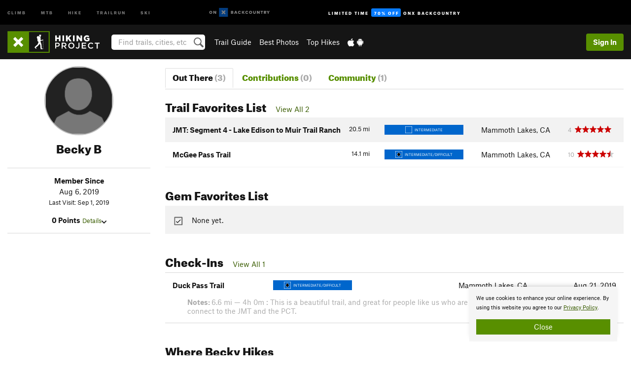

--- FILE ---
content_type: text/html; charset=utf-8
request_url: https://www.google.com/recaptcha/enterprise/anchor?ar=1&k=6LdFNV0jAAAAAJb9kqjVRGnzoAzDwSuJU1LLcyLn&co=aHR0cHM6Ly93d3cuaGlraW5ncHJvamVjdC5jb206NDQz&hl=en&v=PoyoqOPhxBO7pBk68S4YbpHZ&size=invisible&anchor-ms=20000&execute-ms=30000&cb=e1lleitp17pa
body_size: 48756
content:
<!DOCTYPE HTML><html dir="ltr" lang="en"><head><meta http-equiv="Content-Type" content="text/html; charset=UTF-8">
<meta http-equiv="X-UA-Compatible" content="IE=edge">
<title>reCAPTCHA</title>
<style type="text/css">
/* cyrillic-ext */
@font-face {
  font-family: 'Roboto';
  font-style: normal;
  font-weight: 400;
  font-stretch: 100%;
  src: url(//fonts.gstatic.com/s/roboto/v48/KFO7CnqEu92Fr1ME7kSn66aGLdTylUAMa3GUBHMdazTgWw.woff2) format('woff2');
  unicode-range: U+0460-052F, U+1C80-1C8A, U+20B4, U+2DE0-2DFF, U+A640-A69F, U+FE2E-FE2F;
}
/* cyrillic */
@font-face {
  font-family: 'Roboto';
  font-style: normal;
  font-weight: 400;
  font-stretch: 100%;
  src: url(//fonts.gstatic.com/s/roboto/v48/KFO7CnqEu92Fr1ME7kSn66aGLdTylUAMa3iUBHMdazTgWw.woff2) format('woff2');
  unicode-range: U+0301, U+0400-045F, U+0490-0491, U+04B0-04B1, U+2116;
}
/* greek-ext */
@font-face {
  font-family: 'Roboto';
  font-style: normal;
  font-weight: 400;
  font-stretch: 100%;
  src: url(//fonts.gstatic.com/s/roboto/v48/KFO7CnqEu92Fr1ME7kSn66aGLdTylUAMa3CUBHMdazTgWw.woff2) format('woff2');
  unicode-range: U+1F00-1FFF;
}
/* greek */
@font-face {
  font-family: 'Roboto';
  font-style: normal;
  font-weight: 400;
  font-stretch: 100%;
  src: url(//fonts.gstatic.com/s/roboto/v48/KFO7CnqEu92Fr1ME7kSn66aGLdTylUAMa3-UBHMdazTgWw.woff2) format('woff2');
  unicode-range: U+0370-0377, U+037A-037F, U+0384-038A, U+038C, U+038E-03A1, U+03A3-03FF;
}
/* math */
@font-face {
  font-family: 'Roboto';
  font-style: normal;
  font-weight: 400;
  font-stretch: 100%;
  src: url(//fonts.gstatic.com/s/roboto/v48/KFO7CnqEu92Fr1ME7kSn66aGLdTylUAMawCUBHMdazTgWw.woff2) format('woff2');
  unicode-range: U+0302-0303, U+0305, U+0307-0308, U+0310, U+0312, U+0315, U+031A, U+0326-0327, U+032C, U+032F-0330, U+0332-0333, U+0338, U+033A, U+0346, U+034D, U+0391-03A1, U+03A3-03A9, U+03B1-03C9, U+03D1, U+03D5-03D6, U+03F0-03F1, U+03F4-03F5, U+2016-2017, U+2034-2038, U+203C, U+2040, U+2043, U+2047, U+2050, U+2057, U+205F, U+2070-2071, U+2074-208E, U+2090-209C, U+20D0-20DC, U+20E1, U+20E5-20EF, U+2100-2112, U+2114-2115, U+2117-2121, U+2123-214F, U+2190, U+2192, U+2194-21AE, U+21B0-21E5, U+21F1-21F2, U+21F4-2211, U+2213-2214, U+2216-22FF, U+2308-230B, U+2310, U+2319, U+231C-2321, U+2336-237A, U+237C, U+2395, U+239B-23B7, U+23D0, U+23DC-23E1, U+2474-2475, U+25AF, U+25B3, U+25B7, U+25BD, U+25C1, U+25CA, U+25CC, U+25FB, U+266D-266F, U+27C0-27FF, U+2900-2AFF, U+2B0E-2B11, U+2B30-2B4C, U+2BFE, U+3030, U+FF5B, U+FF5D, U+1D400-1D7FF, U+1EE00-1EEFF;
}
/* symbols */
@font-face {
  font-family: 'Roboto';
  font-style: normal;
  font-weight: 400;
  font-stretch: 100%;
  src: url(//fonts.gstatic.com/s/roboto/v48/KFO7CnqEu92Fr1ME7kSn66aGLdTylUAMaxKUBHMdazTgWw.woff2) format('woff2');
  unicode-range: U+0001-000C, U+000E-001F, U+007F-009F, U+20DD-20E0, U+20E2-20E4, U+2150-218F, U+2190, U+2192, U+2194-2199, U+21AF, U+21E6-21F0, U+21F3, U+2218-2219, U+2299, U+22C4-22C6, U+2300-243F, U+2440-244A, U+2460-24FF, U+25A0-27BF, U+2800-28FF, U+2921-2922, U+2981, U+29BF, U+29EB, U+2B00-2BFF, U+4DC0-4DFF, U+FFF9-FFFB, U+10140-1018E, U+10190-1019C, U+101A0, U+101D0-101FD, U+102E0-102FB, U+10E60-10E7E, U+1D2C0-1D2D3, U+1D2E0-1D37F, U+1F000-1F0FF, U+1F100-1F1AD, U+1F1E6-1F1FF, U+1F30D-1F30F, U+1F315, U+1F31C, U+1F31E, U+1F320-1F32C, U+1F336, U+1F378, U+1F37D, U+1F382, U+1F393-1F39F, U+1F3A7-1F3A8, U+1F3AC-1F3AF, U+1F3C2, U+1F3C4-1F3C6, U+1F3CA-1F3CE, U+1F3D4-1F3E0, U+1F3ED, U+1F3F1-1F3F3, U+1F3F5-1F3F7, U+1F408, U+1F415, U+1F41F, U+1F426, U+1F43F, U+1F441-1F442, U+1F444, U+1F446-1F449, U+1F44C-1F44E, U+1F453, U+1F46A, U+1F47D, U+1F4A3, U+1F4B0, U+1F4B3, U+1F4B9, U+1F4BB, U+1F4BF, U+1F4C8-1F4CB, U+1F4D6, U+1F4DA, U+1F4DF, U+1F4E3-1F4E6, U+1F4EA-1F4ED, U+1F4F7, U+1F4F9-1F4FB, U+1F4FD-1F4FE, U+1F503, U+1F507-1F50B, U+1F50D, U+1F512-1F513, U+1F53E-1F54A, U+1F54F-1F5FA, U+1F610, U+1F650-1F67F, U+1F687, U+1F68D, U+1F691, U+1F694, U+1F698, U+1F6AD, U+1F6B2, U+1F6B9-1F6BA, U+1F6BC, U+1F6C6-1F6CF, U+1F6D3-1F6D7, U+1F6E0-1F6EA, U+1F6F0-1F6F3, U+1F6F7-1F6FC, U+1F700-1F7FF, U+1F800-1F80B, U+1F810-1F847, U+1F850-1F859, U+1F860-1F887, U+1F890-1F8AD, U+1F8B0-1F8BB, U+1F8C0-1F8C1, U+1F900-1F90B, U+1F93B, U+1F946, U+1F984, U+1F996, U+1F9E9, U+1FA00-1FA6F, U+1FA70-1FA7C, U+1FA80-1FA89, U+1FA8F-1FAC6, U+1FACE-1FADC, U+1FADF-1FAE9, U+1FAF0-1FAF8, U+1FB00-1FBFF;
}
/* vietnamese */
@font-face {
  font-family: 'Roboto';
  font-style: normal;
  font-weight: 400;
  font-stretch: 100%;
  src: url(//fonts.gstatic.com/s/roboto/v48/KFO7CnqEu92Fr1ME7kSn66aGLdTylUAMa3OUBHMdazTgWw.woff2) format('woff2');
  unicode-range: U+0102-0103, U+0110-0111, U+0128-0129, U+0168-0169, U+01A0-01A1, U+01AF-01B0, U+0300-0301, U+0303-0304, U+0308-0309, U+0323, U+0329, U+1EA0-1EF9, U+20AB;
}
/* latin-ext */
@font-face {
  font-family: 'Roboto';
  font-style: normal;
  font-weight: 400;
  font-stretch: 100%;
  src: url(//fonts.gstatic.com/s/roboto/v48/KFO7CnqEu92Fr1ME7kSn66aGLdTylUAMa3KUBHMdazTgWw.woff2) format('woff2');
  unicode-range: U+0100-02BA, U+02BD-02C5, U+02C7-02CC, U+02CE-02D7, U+02DD-02FF, U+0304, U+0308, U+0329, U+1D00-1DBF, U+1E00-1E9F, U+1EF2-1EFF, U+2020, U+20A0-20AB, U+20AD-20C0, U+2113, U+2C60-2C7F, U+A720-A7FF;
}
/* latin */
@font-face {
  font-family: 'Roboto';
  font-style: normal;
  font-weight: 400;
  font-stretch: 100%;
  src: url(//fonts.gstatic.com/s/roboto/v48/KFO7CnqEu92Fr1ME7kSn66aGLdTylUAMa3yUBHMdazQ.woff2) format('woff2');
  unicode-range: U+0000-00FF, U+0131, U+0152-0153, U+02BB-02BC, U+02C6, U+02DA, U+02DC, U+0304, U+0308, U+0329, U+2000-206F, U+20AC, U+2122, U+2191, U+2193, U+2212, U+2215, U+FEFF, U+FFFD;
}
/* cyrillic-ext */
@font-face {
  font-family: 'Roboto';
  font-style: normal;
  font-weight: 500;
  font-stretch: 100%;
  src: url(//fonts.gstatic.com/s/roboto/v48/KFO7CnqEu92Fr1ME7kSn66aGLdTylUAMa3GUBHMdazTgWw.woff2) format('woff2');
  unicode-range: U+0460-052F, U+1C80-1C8A, U+20B4, U+2DE0-2DFF, U+A640-A69F, U+FE2E-FE2F;
}
/* cyrillic */
@font-face {
  font-family: 'Roboto';
  font-style: normal;
  font-weight: 500;
  font-stretch: 100%;
  src: url(//fonts.gstatic.com/s/roboto/v48/KFO7CnqEu92Fr1ME7kSn66aGLdTylUAMa3iUBHMdazTgWw.woff2) format('woff2');
  unicode-range: U+0301, U+0400-045F, U+0490-0491, U+04B0-04B1, U+2116;
}
/* greek-ext */
@font-face {
  font-family: 'Roboto';
  font-style: normal;
  font-weight: 500;
  font-stretch: 100%;
  src: url(//fonts.gstatic.com/s/roboto/v48/KFO7CnqEu92Fr1ME7kSn66aGLdTylUAMa3CUBHMdazTgWw.woff2) format('woff2');
  unicode-range: U+1F00-1FFF;
}
/* greek */
@font-face {
  font-family: 'Roboto';
  font-style: normal;
  font-weight: 500;
  font-stretch: 100%;
  src: url(//fonts.gstatic.com/s/roboto/v48/KFO7CnqEu92Fr1ME7kSn66aGLdTylUAMa3-UBHMdazTgWw.woff2) format('woff2');
  unicode-range: U+0370-0377, U+037A-037F, U+0384-038A, U+038C, U+038E-03A1, U+03A3-03FF;
}
/* math */
@font-face {
  font-family: 'Roboto';
  font-style: normal;
  font-weight: 500;
  font-stretch: 100%;
  src: url(//fonts.gstatic.com/s/roboto/v48/KFO7CnqEu92Fr1ME7kSn66aGLdTylUAMawCUBHMdazTgWw.woff2) format('woff2');
  unicode-range: U+0302-0303, U+0305, U+0307-0308, U+0310, U+0312, U+0315, U+031A, U+0326-0327, U+032C, U+032F-0330, U+0332-0333, U+0338, U+033A, U+0346, U+034D, U+0391-03A1, U+03A3-03A9, U+03B1-03C9, U+03D1, U+03D5-03D6, U+03F0-03F1, U+03F4-03F5, U+2016-2017, U+2034-2038, U+203C, U+2040, U+2043, U+2047, U+2050, U+2057, U+205F, U+2070-2071, U+2074-208E, U+2090-209C, U+20D0-20DC, U+20E1, U+20E5-20EF, U+2100-2112, U+2114-2115, U+2117-2121, U+2123-214F, U+2190, U+2192, U+2194-21AE, U+21B0-21E5, U+21F1-21F2, U+21F4-2211, U+2213-2214, U+2216-22FF, U+2308-230B, U+2310, U+2319, U+231C-2321, U+2336-237A, U+237C, U+2395, U+239B-23B7, U+23D0, U+23DC-23E1, U+2474-2475, U+25AF, U+25B3, U+25B7, U+25BD, U+25C1, U+25CA, U+25CC, U+25FB, U+266D-266F, U+27C0-27FF, U+2900-2AFF, U+2B0E-2B11, U+2B30-2B4C, U+2BFE, U+3030, U+FF5B, U+FF5D, U+1D400-1D7FF, U+1EE00-1EEFF;
}
/* symbols */
@font-face {
  font-family: 'Roboto';
  font-style: normal;
  font-weight: 500;
  font-stretch: 100%;
  src: url(//fonts.gstatic.com/s/roboto/v48/KFO7CnqEu92Fr1ME7kSn66aGLdTylUAMaxKUBHMdazTgWw.woff2) format('woff2');
  unicode-range: U+0001-000C, U+000E-001F, U+007F-009F, U+20DD-20E0, U+20E2-20E4, U+2150-218F, U+2190, U+2192, U+2194-2199, U+21AF, U+21E6-21F0, U+21F3, U+2218-2219, U+2299, U+22C4-22C6, U+2300-243F, U+2440-244A, U+2460-24FF, U+25A0-27BF, U+2800-28FF, U+2921-2922, U+2981, U+29BF, U+29EB, U+2B00-2BFF, U+4DC0-4DFF, U+FFF9-FFFB, U+10140-1018E, U+10190-1019C, U+101A0, U+101D0-101FD, U+102E0-102FB, U+10E60-10E7E, U+1D2C0-1D2D3, U+1D2E0-1D37F, U+1F000-1F0FF, U+1F100-1F1AD, U+1F1E6-1F1FF, U+1F30D-1F30F, U+1F315, U+1F31C, U+1F31E, U+1F320-1F32C, U+1F336, U+1F378, U+1F37D, U+1F382, U+1F393-1F39F, U+1F3A7-1F3A8, U+1F3AC-1F3AF, U+1F3C2, U+1F3C4-1F3C6, U+1F3CA-1F3CE, U+1F3D4-1F3E0, U+1F3ED, U+1F3F1-1F3F3, U+1F3F5-1F3F7, U+1F408, U+1F415, U+1F41F, U+1F426, U+1F43F, U+1F441-1F442, U+1F444, U+1F446-1F449, U+1F44C-1F44E, U+1F453, U+1F46A, U+1F47D, U+1F4A3, U+1F4B0, U+1F4B3, U+1F4B9, U+1F4BB, U+1F4BF, U+1F4C8-1F4CB, U+1F4D6, U+1F4DA, U+1F4DF, U+1F4E3-1F4E6, U+1F4EA-1F4ED, U+1F4F7, U+1F4F9-1F4FB, U+1F4FD-1F4FE, U+1F503, U+1F507-1F50B, U+1F50D, U+1F512-1F513, U+1F53E-1F54A, U+1F54F-1F5FA, U+1F610, U+1F650-1F67F, U+1F687, U+1F68D, U+1F691, U+1F694, U+1F698, U+1F6AD, U+1F6B2, U+1F6B9-1F6BA, U+1F6BC, U+1F6C6-1F6CF, U+1F6D3-1F6D7, U+1F6E0-1F6EA, U+1F6F0-1F6F3, U+1F6F7-1F6FC, U+1F700-1F7FF, U+1F800-1F80B, U+1F810-1F847, U+1F850-1F859, U+1F860-1F887, U+1F890-1F8AD, U+1F8B0-1F8BB, U+1F8C0-1F8C1, U+1F900-1F90B, U+1F93B, U+1F946, U+1F984, U+1F996, U+1F9E9, U+1FA00-1FA6F, U+1FA70-1FA7C, U+1FA80-1FA89, U+1FA8F-1FAC6, U+1FACE-1FADC, U+1FADF-1FAE9, U+1FAF0-1FAF8, U+1FB00-1FBFF;
}
/* vietnamese */
@font-face {
  font-family: 'Roboto';
  font-style: normal;
  font-weight: 500;
  font-stretch: 100%;
  src: url(//fonts.gstatic.com/s/roboto/v48/KFO7CnqEu92Fr1ME7kSn66aGLdTylUAMa3OUBHMdazTgWw.woff2) format('woff2');
  unicode-range: U+0102-0103, U+0110-0111, U+0128-0129, U+0168-0169, U+01A0-01A1, U+01AF-01B0, U+0300-0301, U+0303-0304, U+0308-0309, U+0323, U+0329, U+1EA0-1EF9, U+20AB;
}
/* latin-ext */
@font-face {
  font-family: 'Roboto';
  font-style: normal;
  font-weight: 500;
  font-stretch: 100%;
  src: url(//fonts.gstatic.com/s/roboto/v48/KFO7CnqEu92Fr1ME7kSn66aGLdTylUAMa3KUBHMdazTgWw.woff2) format('woff2');
  unicode-range: U+0100-02BA, U+02BD-02C5, U+02C7-02CC, U+02CE-02D7, U+02DD-02FF, U+0304, U+0308, U+0329, U+1D00-1DBF, U+1E00-1E9F, U+1EF2-1EFF, U+2020, U+20A0-20AB, U+20AD-20C0, U+2113, U+2C60-2C7F, U+A720-A7FF;
}
/* latin */
@font-face {
  font-family: 'Roboto';
  font-style: normal;
  font-weight: 500;
  font-stretch: 100%;
  src: url(//fonts.gstatic.com/s/roboto/v48/KFO7CnqEu92Fr1ME7kSn66aGLdTylUAMa3yUBHMdazQ.woff2) format('woff2');
  unicode-range: U+0000-00FF, U+0131, U+0152-0153, U+02BB-02BC, U+02C6, U+02DA, U+02DC, U+0304, U+0308, U+0329, U+2000-206F, U+20AC, U+2122, U+2191, U+2193, U+2212, U+2215, U+FEFF, U+FFFD;
}
/* cyrillic-ext */
@font-face {
  font-family: 'Roboto';
  font-style: normal;
  font-weight: 900;
  font-stretch: 100%;
  src: url(//fonts.gstatic.com/s/roboto/v48/KFO7CnqEu92Fr1ME7kSn66aGLdTylUAMa3GUBHMdazTgWw.woff2) format('woff2');
  unicode-range: U+0460-052F, U+1C80-1C8A, U+20B4, U+2DE0-2DFF, U+A640-A69F, U+FE2E-FE2F;
}
/* cyrillic */
@font-face {
  font-family: 'Roboto';
  font-style: normal;
  font-weight: 900;
  font-stretch: 100%;
  src: url(//fonts.gstatic.com/s/roboto/v48/KFO7CnqEu92Fr1ME7kSn66aGLdTylUAMa3iUBHMdazTgWw.woff2) format('woff2');
  unicode-range: U+0301, U+0400-045F, U+0490-0491, U+04B0-04B1, U+2116;
}
/* greek-ext */
@font-face {
  font-family: 'Roboto';
  font-style: normal;
  font-weight: 900;
  font-stretch: 100%;
  src: url(//fonts.gstatic.com/s/roboto/v48/KFO7CnqEu92Fr1ME7kSn66aGLdTylUAMa3CUBHMdazTgWw.woff2) format('woff2');
  unicode-range: U+1F00-1FFF;
}
/* greek */
@font-face {
  font-family: 'Roboto';
  font-style: normal;
  font-weight: 900;
  font-stretch: 100%;
  src: url(//fonts.gstatic.com/s/roboto/v48/KFO7CnqEu92Fr1ME7kSn66aGLdTylUAMa3-UBHMdazTgWw.woff2) format('woff2');
  unicode-range: U+0370-0377, U+037A-037F, U+0384-038A, U+038C, U+038E-03A1, U+03A3-03FF;
}
/* math */
@font-face {
  font-family: 'Roboto';
  font-style: normal;
  font-weight: 900;
  font-stretch: 100%;
  src: url(//fonts.gstatic.com/s/roboto/v48/KFO7CnqEu92Fr1ME7kSn66aGLdTylUAMawCUBHMdazTgWw.woff2) format('woff2');
  unicode-range: U+0302-0303, U+0305, U+0307-0308, U+0310, U+0312, U+0315, U+031A, U+0326-0327, U+032C, U+032F-0330, U+0332-0333, U+0338, U+033A, U+0346, U+034D, U+0391-03A1, U+03A3-03A9, U+03B1-03C9, U+03D1, U+03D5-03D6, U+03F0-03F1, U+03F4-03F5, U+2016-2017, U+2034-2038, U+203C, U+2040, U+2043, U+2047, U+2050, U+2057, U+205F, U+2070-2071, U+2074-208E, U+2090-209C, U+20D0-20DC, U+20E1, U+20E5-20EF, U+2100-2112, U+2114-2115, U+2117-2121, U+2123-214F, U+2190, U+2192, U+2194-21AE, U+21B0-21E5, U+21F1-21F2, U+21F4-2211, U+2213-2214, U+2216-22FF, U+2308-230B, U+2310, U+2319, U+231C-2321, U+2336-237A, U+237C, U+2395, U+239B-23B7, U+23D0, U+23DC-23E1, U+2474-2475, U+25AF, U+25B3, U+25B7, U+25BD, U+25C1, U+25CA, U+25CC, U+25FB, U+266D-266F, U+27C0-27FF, U+2900-2AFF, U+2B0E-2B11, U+2B30-2B4C, U+2BFE, U+3030, U+FF5B, U+FF5D, U+1D400-1D7FF, U+1EE00-1EEFF;
}
/* symbols */
@font-face {
  font-family: 'Roboto';
  font-style: normal;
  font-weight: 900;
  font-stretch: 100%;
  src: url(//fonts.gstatic.com/s/roboto/v48/KFO7CnqEu92Fr1ME7kSn66aGLdTylUAMaxKUBHMdazTgWw.woff2) format('woff2');
  unicode-range: U+0001-000C, U+000E-001F, U+007F-009F, U+20DD-20E0, U+20E2-20E4, U+2150-218F, U+2190, U+2192, U+2194-2199, U+21AF, U+21E6-21F0, U+21F3, U+2218-2219, U+2299, U+22C4-22C6, U+2300-243F, U+2440-244A, U+2460-24FF, U+25A0-27BF, U+2800-28FF, U+2921-2922, U+2981, U+29BF, U+29EB, U+2B00-2BFF, U+4DC0-4DFF, U+FFF9-FFFB, U+10140-1018E, U+10190-1019C, U+101A0, U+101D0-101FD, U+102E0-102FB, U+10E60-10E7E, U+1D2C0-1D2D3, U+1D2E0-1D37F, U+1F000-1F0FF, U+1F100-1F1AD, U+1F1E6-1F1FF, U+1F30D-1F30F, U+1F315, U+1F31C, U+1F31E, U+1F320-1F32C, U+1F336, U+1F378, U+1F37D, U+1F382, U+1F393-1F39F, U+1F3A7-1F3A8, U+1F3AC-1F3AF, U+1F3C2, U+1F3C4-1F3C6, U+1F3CA-1F3CE, U+1F3D4-1F3E0, U+1F3ED, U+1F3F1-1F3F3, U+1F3F5-1F3F7, U+1F408, U+1F415, U+1F41F, U+1F426, U+1F43F, U+1F441-1F442, U+1F444, U+1F446-1F449, U+1F44C-1F44E, U+1F453, U+1F46A, U+1F47D, U+1F4A3, U+1F4B0, U+1F4B3, U+1F4B9, U+1F4BB, U+1F4BF, U+1F4C8-1F4CB, U+1F4D6, U+1F4DA, U+1F4DF, U+1F4E3-1F4E6, U+1F4EA-1F4ED, U+1F4F7, U+1F4F9-1F4FB, U+1F4FD-1F4FE, U+1F503, U+1F507-1F50B, U+1F50D, U+1F512-1F513, U+1F53E-1F54A, U+1F54F-1F5FA, U+1F610, U+1F650-1F67F, U+1F687, U+1F68D, U+1F691, U+1F694, U+1F698, U+1F6AD, U+1F6B2, U+1F6B9-1F6BA, U+1F6BC, U+1F6C6-1F6CF, U+1F6D3-1F6D7, U+1F6E0-1F6EA, U+1F6F0-1F6F3, U+1F6F7-1F6FC, U+1F700-1F7FF, U+1F800-1F80B, U+1F810-1F847, U+1F850-1F859, U+1F860-1F887, U+1F890-1F8AD, U+1F8B0-1F8BB, U+1F8C0-1F8C1, U+1F900-1F90B, U+1F93B, U+1F946, U+1F984, U+1F996, U+1F9E9, U+1FA00-1FA6F, U+1FA70-1FA7C, U+1FA80-1FA89, U+1FA8F-1FAC6, U+1FACE-1FADC, U+1FADF-1FAE9, U+1FAF0-1FAF8, U+1FB00-1FBFF;
}
/* vietnamese */
@font-face {
  font-family: 'Roboto';
  font-style: normal;
  font-weight: 900;
  font-stretch: 100%;
  src: url(//fonts.gstatic.com/s/roboto/v48/KFO7CnqEu92Fr1ME7kSn66aGLdTylUAMa3OUBHMdazTgWw.woff2) format('woff2');
  unicode-range: U+0102-0103, U+0110-0111, U+0128-0129, U+0168-0169, U+01A0-01A1, U+01AF-01B0, U+0300-0301, U+0303-0304, U+0308-0309, U+0323, U+0329, U+1EA0-1EF9, U+20AB;
}
/* latin-ext */
@font-face {
  font-family: 'Roboto';
  font-style: normal;
  font-weight: 900;
  font-stretch: 100%;
  src: url(//fonts.gstatic.com/s/roboto/v48/KFO7CnqEu92Fr1ME7kSn66aGLdTylUAMa3KUBHMdazTgWw.woff2) format('woff2');
  unicode-range: U+0100-02BA, U+02BD-02C5, U+02C7-02CC, U+02CE-02D7, U+02DD-02FF, U+0304, U+0308, U+0329, U+1D00-1DBF, U+1E00-1E9F, U+1EF2-1EFF, U+2020, U+20A0-20AB, U+20AD-20C0, U+2113, U+2C60-2C7F, U+A720-A7FF;
}
/* latin */
@font-face {
  font-family: 'Roboto';
  font-style: normal;
  font-weight: 900;
  font-stretch: 100%;
  src: url(//fonts.gstatic.com/s/roboto/v48/KFO7CnqEu92Fr1ME7kSn66aGLdTylUAMa3yUBHMdazQ.woff2) format('woff2');
  unicode-range: U+0000-00FF, U+0131, U+0152-0153, U+02BB-02BC, U+02C6, U+02DA, U+02DC, U+0304, U+0308, U+0329, U+2000-206F, U+20AC, U+2122, U+2191, U+2193, U+2212, U+2215, U+FEFF, U+FFFD;
}

</style>
<link rel="stylesheet" type="text/css" href="https://www.gstatic.com/recaptcha/releases/PoyoqOPhxBO7pBk68S4YbpHZ/styles__ltr.css">
<script nonce="VZ5VXyB0yQ6turw6e1CJyA" type="text/javascript">window['__recaptcha_api'] = 'https://www.google.com/recaptcha/enterprise/';</script>
<script type="text/javascript" src="https://www.gstatic.com/recaptcha/releases/PoyoqOPhxBO7pBk68S4YbpHZ/recaptcha__en.js" nonce="VZ5VXyB0yQ6turw6e1CJyA">
      
    </script></head>
<body><div id="rc-anchor-alert" class="rc-anchor-alert"></div>
<input type="hidden" id="recaptcha-token" value="[base64]">
<script type="text/javascript" nonce="VZ5VXyB0yQ6turw6e1CJyA">
      recaptcha.anchor.Main.init("[\x22ainput\x22,[\x22bgdata\x22,\x22\x22,\[base64]/[base64]/[base64]/[base64]/cjw8ejpyPj4+eil9Y2F0Y2gobCl7dGhyb3cgbDt9fSxIPWZ1bmN0aW9uKHcsdCx6KXtpZih3PT0xOTR8fHc9PTIwOCl0LnZbd10/dC52W3ddLmNvbmNhdCh6KTp0LnZbd109b2Yoeix0KTtlbHNle2lmKHQuYkImJnchPTMxNylyZXR1cm47dz09NjZ8fHc9PTEyMnx8dz09NDcwfHx3PT00NHx8dz09NDE2fHx3PT0zOTd8fHc9PTQyMXx8dz09Njh8fHc9PTcwfHx3PT0xODQ/[base64]/[base64]/[base64]/bmV3IGRbVl0oSlswXSk6cD09Mj9uZXcgZFtWXShKWzBdLEpbMV0pOnA9PTM/bmV3IGRbVl0oSlswXSxKWzFdLEpbMl0pOnA9PTQ/[base64]/[base64]/[base64]/[base64]\x22,\[base64]\x22,\x22InzCgGE3wqbDtGPDnMKNw5jCpVcDw7DCqgsFwp3Cr8OdwqjDtsKmFFHCgMKmDQYbwokawq9ZwqrDsVLCrC/DuVVUV8KVw6wTfcKAwrgwXWnDhsOSPDlSNMKIw6nDpB3CuiY7FH9/w6DCqMOYWMOQw5xmwqhYwoYLw5xYbsKsw47DpcOpIirDhsO/wonCo8O3LFPCuMKbwr/CtH7DnHvDrcOCbQQrdcKXw5VIw6TDrEPDkcONDcKyXxHDuG7DjsKNPcOcJHIfw7gTV8Oxwo4PMcO7GDIpwq/[base64]/Dp8OpDsKgwqZFwp3Ci8Odw5LDvAwaBV3DrWc/wqPCqsKuUcKTwpTDoyfCu8KewrrDgMKnOUrCqcOiPEkaw70pCFjCvcOXw63DocOVKVNPw6I7w5nDp19Ow40TTlrChQZ3w5/DlGvDjAHDu8KPUCHDvcOSwrbDjsKRw6coXyA4w78bGcOLfcOECXnCusKjwqfCisOeIMOEwoEdHcOKwqXCtcKqw7pUIcKUUcKjaQXCq8OEwoU+wodWwoXDn1HCssO4w7PCryrDhcKzwo/DscKfIsOxfFRSw7/Cizo4fsKzwqvDl8KJw5DChsKZWcKew6XDhsKyBMOPwqjDocKFwq3Ds34mP1clw6DCrAPCnF8Uw7YLDjZHwqc4aMODwrwMwo/DlsKSHMK2BXZKX2PCq8OfFR9VWcKQwrg+KcO6w53DmVM7bcKqCMO5w6bDmDzDiMO1w5ptB8Obw5DDsjZtwoLCisOowqc6Iw9IesOtSRDCnHcbwqYow43CsDDCig/DosK4w4U/wonDpmTCu8KTw4HClgLDv8KLY8OPw6UVUUHCv8K1QwQ4wqNpw7fCgsK0w6/DhcOcd8Kywr9PfjLDjsOuScKqa8O0aMO7wqvCiTXChMKRw5PCvVlEDFMKw41eVwfCssKrEXlQMWFIw6Bjw67Cn8ObBi3CkcOHKHrDqsO7w43Cm1XClsKcdMKLe8KcwrdBwrsrw4/Dui7CrGvCpcKrw7l7UGNnI8KFwqXDnkLDncKTKC3DsXMKwobCsMOPwogAwrXCjcONwr/DgyHDrGo0blvCkRUYNcKXXMOkw70IXcKxWMOzE001w63CoMO1Sg/CgcKxwq4/X33DqcOww45bwqEzIcOzA8KMHjXCo01sC8K7w7XDhC1sTsOlIsOuw7A7ZsO9wqAGPWARwrsWHnjCucO6w7BfawTDmG9AAC7DuT45HMOCwoPCgxwlw4vDv8KPw4QAA8K0w7zDo8OTL8Osw7fDvSvDjx4GX8OLwp4Jw71wC8KHwpAXT8K6w5/Cqlx8IBrDkjsbbX9ew7XColHCr8Kbw6zDvVh3O8KtTQ7CvmbCjBTCkRrDui/DrcKJw57DpSZlwqYEJsOtwpnCmTDCocOGWMKbw4nDkR8XM2HDjMOdwprDs2gzGkzDqcK/UsKWw4hew5TDjsKWW3jCp0bCphjCjcKKwpDDg1lBCcOCGMO/AsKCwrgQwrrCpCbDrMOTw6MSM8O+SMKrVcK/ZMKmw4xWw6lfwoR1ecO7wpPDisOew79owobDg8Kmw7lPwps3wrwnw4TDs1YTw7E0w7rDgsK6wrfCgxTCimvCrxTDrUHDgcO8wqfDh8Kywpd2FRgMNWRWYF/CqSPDpcOSw4PDu8K0ccK+w5F0NWHCnmsHYR7Drk1mRsOEA8O+ATHCj1zDnSbCsljDoT3Cg8O/B2JBw6PDncOhZXjCtMKWXcOlwqVJwozDvcO0wr/CgMO8w6fDqcOTOMKaZkvCrcKSTXQJw5/[base64]/CuQDCq8OLw5JJZcKUwrDCrsK0YyIzwqLDslzCtMKOwohLwrJdGcKnKMK+LsO2ZwM9wqhmTsK2woPCgWLCviNowqXCgsKOG8OUw4kAa8K/XDwgwoRfwrUQWcKrHsKab8OAdE5ywrvCr8OFBGIqZGtsFkhMS0PDrkUuJ8OxcMOZwoXDncKURh5FYcOPMgobWMK5w4/DgyFnwq9ZVgXClHFcTmbDvcOsw4/DisK1IyHCpkxwFjTCokjDrcKoMnTChWEGwo/CqMKSw7fDiCDDmUcKw4XCgMOEwo0Qw5fCu8OQXcOpH8KHw6nCscOJOyMZNm7CucOQO8OfwoIlMcKODWnDgMOTLcKOBQzDgn/[base64]/DtcOlwqBvw6fDsMOmL8O6wqtGw4dKYWhJw5VzEEHDvgbChi7ClVfDugLCgFJ4w4XDuxrDrsOZwo/CjwzCtcOoM1xzwr9pw6oXwo/DiMOXRC93wrAcwq54KcK+dcO5YcOpdypJUMKtLRnDvsO7fcO3VjFfwrHDgsORw6PDk8K/H2kswoEKOjXDlFvDkcO3JsK6wojDtTXDmcOFw4F5w7lGwqJ2w6dDw5TDlVckw5sXNA5UwpfCtMK4w6XDpMKJwqbDscK8w7IIQWoCTsKYw5YLcmswBzZ9BEHDisKCwpIfFsKXw5IyTcOBdBfCoxrDhMO2w6fDuQJawr3CmwkBKsKpwonDoWcPI8OEUn3DvMK/w5nDicKfaMKIUcOew4TCpxLDhXhHHBDCs8KnP8KtwrXChWzDosKRw41sw5TCmGfCpBLCmsOyesObw4otS8OMw4jCkMOQw49fwpvDpGvCtBgxSyZuGngFRsOydn3CrwXDpsORwoPDoMOsw7krwrDCuhMuwoJPwrnDpsKkYUgbGsKjJ8OFfMO/w6LDn8OMw4fDik3DhDwmKcKpM8Old8K0CsKpwp/DmVg6wo3CpV5Jwo5rw60lw7nDucKYwr/DjX/Dt1PDhMOvazHDhgPCnMOLCWJ5wrA5w7HDncKLw51hEj/Dt8OwG04lIkAhJMKgwp5+wp9KJB5UwrhcwqzCpMKQw6HClcKAwpN5NsKcw5ZFw7/[base64]/Dn8KGSWwFw73DkxDDh8KZNMO3GMOEw47DgcKJM8K2w5nChsO9Q8Oiw4vCksONwqrCk8O3bSxlw7LDrl3DuMKmw6RybcOow6tWZsOWI8OfGAjCisK8Q8OrfMONw40JB8KRw4TDhGJVw49LNjRiEsKrASjCuVoLHcKdTcOuw7TDrwfCg1jDo0E/w5vDsEUQwrvClg5bORXDmMOAw6Y4w69HOCXCpXdaw4TCtFtiD37Dr8Kbw7fDvj0SbMOfwp8xw6fCt8KjwojDpMOqN8KRwoI4esKpDsKWQcKeGDAWw7LDh8KdI8KuWSBkCsO8PDrDjcO8w6kpBTHCiU/DjAXCmsKwworDlSXCvnHDscO2wpx+w7lDwp5iwqvCmMO/w7TCszh5wq1tWkvCmsKYwrp3BmZcKjg6WmLCp8OWbXRDDQR9OsOUHMO5JcKOXRHCh8OIMwPDqMKOOsKcw4bCphN5Ex8Xwqg+ZcOEwrLCiCg+AsK/UxfDg8OXw7xEw7Mkd8KDDw7DmwvCiD1ww6UOw7zDnsK4w4nCsFcZI3pwf8OMHsOpJsOqw6TChgZOwqDDm8OQdDJgYMO+RcO2wrnDv8O5KSjDq8Kdw5wfw5A1XjnDpMKRUwLCoG9uw4/Ch8KrLMKHwrvCtXo2w5nDocKYWcOHCcOgwrgNK2vCuzIzOEJlwo7DrSEeJcOCw5/ChTvCksKDwqItNCLCtnzCnsOiwpxrFAB3wogbTGfCp0zCj8K7Dj0Sw5XCvQ0/cgIja0NhYE3DjBdbw7MJw5ZoKcKjw7Z4RMOLRMKTwpVlw5QKZgt/[base64]/w6rCj8OudnLCsj3Cu8OCw6cvwrfDjcK1AyfCk0ZKRcO/K8OrBhXDlnk1EMOTcTbCmWzCpA9Ywpw5Z2jDhAVew5oPXh/DqGLDhsKQbDDCo0vDtFDCmsKcHVBTIzUGw7dTwrQ+wplFRzV5w7bCqsK1w53DmBsVwqJiwpTDkMOow6I5w5PDj8OxSXsFwoENajJHwrbCinRUfcO/[base64]/DksOUworClWFfwpbDhD3Cml/CiB4sC11HwofCsGnCosKFYMOmwpJcK8KfK8OPwrPCtUV/ZnopCMKTwqIYwrVBwppOw47DsEPCuMOiw4IHw7zCsUAawoYEXMOIaG/Cg8Kzw4fCmgLDmMKhwqDCmA9gwot4wpELwphDw68CHcO7AULDpUnCpcOTf3zCtsKwwpTCu8O2DVJdw7vDmz19Ri3Dp2rDrUk+wrFowpLCiMOJBigewo0FfcKoRBvDsCkfdsKgwpzDgijCqsKawq4LQA/CkVxsRVTCsl9iw7bCmHVWwo7CisKqY0nCm8Ozw6PDqAVmBUE4w4cHD2rDgmZwwrXCisOgwpTDrk/CssOIbGzCt2HCqFVhOjk9w74qEcO4IMK2w5DDnSnDsWPDnXlSS31cwpkuHMO4wr9uwqoUR0xTPcOTe13CtsO2U0AlwoTDnn/CjnvDgjHCqF96RUciw7pNw5fDnX3CpyLDs8OlwqYIwq7CiUUyIA5TwrLCqHwSLydrHT/CjcOGw4kJwrk1w5gLBMKEOsK3w6YLwpNzYVHDqcONw7NGw7jCggoywp06ccK2w5nCgcKub8KicnnDg8KHw5zDlwBgX0YFwpc/NcK4AMK8dQLClsKJw4/Dr8O6QsOXKkcqOUVGwqnCkw0bw43DgXPCmHURwrzCicOuw5PDsC3Dg8K9XFZMN8K0w7zDjn1IwqDCqsOew5HCr8OFGBPDkX56cXhnXhHCnXLCm3bCjkNhwoA5w53Dj8Ora2whw7XDpcOUw5w7WHTDjMK6UcO3FcOzGcK/[base64]/wrc9asK5XcOXeXPDr8OrwpBvwoHCnTnCoF/[base64]/CicKpZcOawq8GwoRJBsOMFsKmOcOxw6R1IcOoKx3CtlE5Tn8jw5fDhWUcwqTDp8K1QMKIdMO7wp3DvcO/FU7Dm8O+XnI2w5/CksOvM8KcfXbDjsKJVCrCoMKHw55sw41pwqPDi8KmdkJcccOIe0HCuk9jKcKbFgzCg8KMwqFEQz3CmUnCklTCvjLDnik0wpR0w6bCtmbCgRJYdMO4Xjovw43ClsK+FnzChTfDsMOaw41ewoBOw5NZWgjDi2fCq8KTw6ojwqo8QSwDw6MdIsK+TsO5e8OYwpdtw5/[base64]/w7tRTsOHAiHCgMKJwqjDq8OQw6cibV4kFhYFwrHDo346wqsyZXzDjz7Dh8KIbcOZw5fDtlpKbF7Ci3bDi0LDisKTFcKzwqfDrT/CsjTDiMOZcwAHasObP8KPan8ZKh5Kw7TCnWhAw5LClMK4wpstw5LCjsKjw48RMHUSNsOLw6nDtDJIHcOzYxo/[base64]/DisK5ccKkw6DDu8OQTcK6TjnDlUXCqA84wrLCksO/aXTCgcO0ZMOBw5wWwrTCqXwGwqpFdFoLwrnDl2XCtMOATsO9w4/Dh8OvwrjCpADDt8KBWMOvw6RpwqXDk8ORw7vCm8KqTcKPXHtqQMK0LwvCthbDvsKGMMORwrzCicOpOAczwobDlcORwokfw7jCvEfDrMO1w4/DksOzw5rCrMO7w7k3Gz5IMhjDqnQpw6cNwrFaC2xZPlbCgcOQw57Col3Co8O4LijCuhvCo8KNLsKIE2nCjMOGFsOcwoNaLn8sMcKXwohYw4rCggBwwoTCjsKxPMKXwq8kw4gQIsOsVC/CvcKBC8KbExVpwo3Cj8OzNsK7w7w/[base64]/CshvDuMKXB8KKT0kbO3oMw4FTBC7DiFtow5DDgWzDgAh8EHfDigXDhcOaw58Ow5XDt8KjccOIRCplY8Otw6oEBl7Dm8KfEsKgwq3CpihlMMOMw7Idb8KTwr8YaA8twrRXw5rDnU9jfMOcw6PDlsOVEsKvw7lCwqhswr1Qw7pmNw8jwqXCiMO/cgfCnhwudsOuLMObbcO5w5YXVxrDpcOAwp/Cq8Kow4vDpiDCkCbCml3CoT/DvR7Cn8O+w5bDtyDClTxrZ8KRwrnDoELCo1vDi0E/w60mwobDpsKNw7zDrjY1CcOdw77DgsK/YsObwp/Cv8Kzw4rCmwdiw6lNwrZLw7pbwovChihvw55fVFvDl8OUN27Dnn7CocKILMKXw4MAw7EQacO5wofCgMOIC33Chzo2QX/DjR5aw6Q/w4LDuUkOGGLCqRk+DMKNdXpzw7tfDSxewozDicKmFEM/wrpcwoIRw4YoHsK0U8Ojw5jDn8KiwrzDtsKgwqNVwpnDvSYKwpTCrX/CqcKTeA7ChmDCr8OSc8OCeCQ3w7JXw7prHzDChkBJw5sKw4VSWSgiIcK7CMOpS8KBIcOEw6N0wovCpcOdCXDCqxxfw4whJMKkw5LDvGFhc0nDvAPDimxLw7rChzQncsOmITbCnl/CrTtJQjDDp8OJwpJgf8KvL8K3wo17wp8Kwoo9VD9zwqHDlcKawqnCiXMfwp/DsWoDOQB6NsOWwozCjXrCkS4+wprDrBgFbUUlIcOBFHbCoMK/wp7Dh8KdRl/Dux40GMKRwokcV2vCrsKdwoBSPnkwfcOtwpzDnjPDjsOvwrkXfSLCmEYOw4BVwrofWsOpLSHDi1/DsMK7wq04w45RFhzDqMKoPW7Du8K6w4PCk8KlfCxjD8KWwrHDiW4IeUs+wq1OD3XDgGLCgyJtbsOqw6cIw6LCp3PDskXCuj/[base64]/CvXTClsOuwr3DpcK0w6l6bTjClsKEAsO+dmTCjcK/wrXCsCsUwrXDgX0jwqDCkV8Swq/CsMO2w7B+w5JGw7PDlcKjWsO5wpLDtChsw6c6wq4gw7TDtMKmw6Avw4dFM8OKKwnDhVnDssOGw7plw6gEw5A3w5QRUyNbEsOqJcK9wpohEmvDrQvCncO4EGQfLsOpO0t4w4Vxw7TDmcO7w63CkMKqDMK8RMO/eUvDrcK4AsKVw7TCu8O8C8KrwpfCg37Dm0vDvwzDgAIzKcKUGsO4dRvDtcKGLnAuw67CngLCu0kGw5jDosK/w64CwoDCtsO0PcK3OMKQDsO6wqY3GSLCo0lrVyzCm8O2UzEZOcKdwqlVwqsGQcOgw7RCw7JOwppcVcOaGcK9w6JACjdzw5tbwp7CrcOpScOWQybCnsKXw7JGw7nDkMKhWcO2w4zDv8Oowrsjw7bDtsOGG1TDsVUewq7DlMKYcTFlb8KYWFbCtcKsw7tnw6/DqsKAwpsewrfCp2pKw5wzwrEVwo8FM2fCvE/CikrDlnnCosOeUGzCt2JPf8KcCD3Cn8KGw5U0AhJLICp8Y8OtwqPDr8O0bl7DkRIpC0tFdlzCmQNZARtkYVYRf8KJbVvDicK4c8O6wo/DtcO/TD45FhrCqMOrJsKsw4/Djx7CoXnDncKMw5bCnXsLG8KVwoXCpB3CtlHCu8KtwrTDjMOpb2lRY1XDkAdIa2RKcMOuwprDrStTcW9VcQ3Cm8KMZsOrasO3IMKGHsKwwrwbPFbCl8OgCQfCo8KNw5hRF8OBw5ErwoHDlzQZwqrDsn0HOcOMf8O7RMOmfEfCrVPDsQlPwo/DnADCs3osHAfDncKoOcOaATHDoH9fN8KCwpkyIhjCtXV+w7x3w43CoMOfwqh/ZULClQzCrT5Uw7bDjz0VwqDDhE40wpzCkltvw6TCqQ0+woEsw7E/wr41w7N1w6c+MsOmwq3DokzCpsOLPMKVPcKLwqzCiR9CVClyRsKdw5fCi8O7A8KOwqFxwp8adDREwpjCvlEdw7rDjAFCw7vCgnxWw55rw43DgxI/wrU9w6zCocKtaWrDjB5hOsOiScKQw57Ck8OQR1heLsOhwr3Chg3DjcOJw5/DvsKhJMOvSglHXwQuwp3DuU98w6nDpcKkwr53wq8/wq7CgyPCocOzBcKzwo9ZKCdZN8KvwqtNw4fDssO1wrVqD8OqIsO+X2TDjcKIw7PDhRfClsK7RcOYRcO0NEFNWhwwwpFUw6xTw6rDvxbCjgkyOsOLajTCsHowQsO8w4nChF1wwofCoh1/b1bCnxHDugJMw6E8HsOWSg9zw4hYERRowrjDpznDs8O5w7FrBsOgBMOiMsK+w4Y9AcKkw6PDpcOjecK5w67CmcO6T3rDn8KKw5pkBX7CkgjDpx8vOsOQe18Uw7XCuEbCkcOdGUXCoURlw61Nwq7CnsKlwprCp8O9Wy/ConfCg8Klw7bCkMOVbcOCw6o4worCp8OlDlY5UR41B8KvwoXChHPDjHzCpycKwq8JwoTCr8OgIMK7CFLDsngzS8O0wo/Ct2gvQ1ENwrvCkFJXw6ZKUU/DlTDCpCYqDcKEw43DgcKUwrQvGQHDpcO+woDClMOnKcOcd8O4R8K/w5bDhQDDoT/DpMOwGMKYAhDCsSk2IcOXwqwmQMO/wqUSQ8Kbw5IUwrhqE8OswozDtcKacRcGw6PDsMKNKhvDvgbCjcOgDBvDhBZuASh9w4HCuUHDhxzDnSwLf3/DlzfChmgTY3YLw6nDrcO8QkvDiQR1OhZKX8O5wqzDoXpqw5oPw5cBw5wpwprCi8KMEg/DrsKRw5EawpnDsFEkw6ZJXnQpUEbCiEHCkH1rw44HWcOdAiY2w4fCtMOQwoHDgDoECMO3w6JLHXd1w7vCo8KowpTDrMO4w6rCs8Kiw5HDh8KTf1dPworDjBVKIQvDgMO/[base64]/CkMORwofDlwHCkcK1w43CvMK+TljDq20ZV8KQwozDisKKw4NFDSpkAxDCrno8wq/CkmoZw7/CjMK/w7LCkMOOwo7Di2nDtcKlwqHDhl/DqG3CksK0UwQTwpI4VFvCrcO7wozCnnHDmVfDnMOEIxJhwp4Yw4AdUSNJU0g5bxFgDMKJM8KmCcKHwqjCpy7CgcO6w5RyVRdYC1zCr3MOw7/[base64]/w40heV45XT9Yw4o4XSjDk3Aew6vDvsKRdTwhcMKWBMKgERBjwqrCvnF8Sg9PGMKKwq/DuhMrwqokw6llHlHDlVzDqMOFHcKgwoHDlsOgwpnDmsOeMR/Cr8KufDrCmcKxw7RpwqLDq8KQw5hVd8OrwoluwrYxwo3DjyB5w6xpYsOSwoYNHsOew7DCtsO6w6UIwqHDisOrecKBw5l0wprCtWkteMOcw4IQw5PCsnXCoUzDhw5PwpJ/[base64]/BSY9w73Dk8OPw4PDqH8JHFZGw6nDr8OsG1nDrHfDk8Oca1vDvsOGRMK4wrTDicOCw4LCnMKOw5lfw4s9woV1w67DmGPCuUDDrUTDs8K4w7nDiSAmwptfZMOgeMKSQcKpwq7CgcKNKsK2wq9qaGslD8OgKsOIw7ctwoBtRcK6wrADegpcw7B/BcKzwpUBwobDsH9NPz/Do8K2w7LCu8OGJiHCnMOvwpYwwrd/[base64]/CpMOew7A4d8OAw70ES8OgFsO2dsOkfiNiw5JGwoRAw6jClDjCrBbDocOxw5HCosKXDMKlw5fCvQnCisOOWcOxdk8yLRsZOMKEwrrCggIew7TChlbCtgbCoQV9wpPDmcKYw6VALHM/w6jCl1jDtMKjHER0w4VbZcKTw5dnwqxzw7rDrkzDgm5Hw4Ixwpcew5DDjcOqwqTDlMKMw4wtL8OIw4zCnj3CgMOpcF3CnVDCm8O/[base64]/V8O/MMKZRMOCN8OLBRrCp8K6w6MZXxzChB3Dm8OJw6/CnjgXwpBKwofDn0fDm3hBwpnDkMKQw7HCgFB7w7ceF8KCNcKJwroCVsK0EFwbw7LCgVjCicK0wpURcMKVPxxhwoMFwrsXIDfDvzE9w68yw4huwozCiy7CvnlWwo/DuVklDynCsEVNw67CqBjDu3fDmsOzG3BYwprCnRvDoRDDusO2w4HCjcKDwqt2wphSAzfDrXlTw5XCrMKxEsKzwpXCgcKtwqVRXMOkPMKmw7Fdw7MlVkUmQhXCjMOrw5bDp1vCtmrDr0LDn20+AGY+cCXCjcKBNlsMw7rDvcKWwppaeMOZwqBmFRrCun1xw5/CpMOEwqfCvVQBZCLCgXN5wrwKNsOHwrzCoCjDk8Ohw44Ewrwaw4Rqw5YiwrLDvcO4w6LDusOCNcKrw6RPw5XCmH4qcsOhLsKcw77CrsKJwpzDncKGQMK2wqvCqgRMwrhSwqRQeQnDhVzDmgJpeSoRw6ReJMOcDsKtw7RAPcKEKMOJQgkLw7rCt8KGw4rDhXvDoR/Dn3tew7Zywq5IwrzCvxN7woXCuxYyCcK5woRpwpXDtsKew4wqwpcfGcKrGmjDgXVLFcOaNHkCwqXCvMO9ScOWLWANw7pcN8KOcsOFw6xvw5vDssOAYiUGwrYBwqfCui7CksO0acK7EDjDrcOewpdTw6tAw5nDmHnCnWd1w5Y8GS3DiSUsBcOZwqjDnV4fw6/[base64]/NUrCgjwDw5F/w4zCs0BUwo0yfULCnMKXwq5xw6PCusOkfn88wojDtsObw5FeM8Ohw5ldw5rDvcO/wpY+w5cPw6/DmcO0XQrClD7CuMOgeBoKwpRNJETDv8K0McKJwpBmw7Nlw6LDjcKBw7d7wrbCg8Ogw7fCiAledQnCmcKcwqbCt1N8w4IqworDjF8nwr7ClVTCucKbw4RYw7vDjMOCwoUKRsKZCcORwp7DhsKQw7ZbWVhpw54cwrjDtS/[base64]/DsnQNwrzCilHCgcKHwpEFUQ/[base64]/CiMKeQTMmw480w5bDiMOOwogtw7rDlBUhw6nCkRrChEfCncKlwr0UwpPCvMOtwpQmw6/Dv8OJwqvDmcOZa8OXNnvDlWgzwp7Dn8K4wo9mwpjDpcK9w6YPMBXDjcOXw7cjwod/woDCsiJFw4E6wo/[base64]/w6Mew45hwo3CmVLDnGFDTRXDmcOmDE7CjAbCtsKoKgjDiMKvw7vCvsO7OUN2eWdDIcKMwpBWBATCn0R4w6HDvW0Kw6EuwpzDksOaIMOcw4/DpMKgNHnCm8OhXcKTwrxswqPDmsKVE3jDhH8Xw7DDi1BfQcKMY3xHwpTCvsO3w5TDqsKIDCrCpiQHLMOkC8KUR8Obw40/HjLDpMO3w4vDjcOgwqPCucKkw4ckS8KIwqPDnMOceC7CocK1ccKMw7Rjwq/[base64]/DoBJXworCtETDo8Oyb8K5UsO2SmXCusObYn/Cm3gNZcKLQsO1wqA3w6VBECEgwrJAw7A9bsOnEMKhwqlVFcO2w6XCi8KtPzlZw6F0w7bDlyxiw7fDjMKrCTnDrcKbw4QbMsOyC8Omwo7DhcOIMMOoYApswrkXCsOMeMKWw7TDlQdYwp0pNSlfwqnDg8KnLsO3wrAtw7bDjcO9wqPCqyZgMcKCBsORBx/CsEvChsKTwoXDicKqw63DpsOuOy1ywpJpWnVPRMO6YgrCsMOTbsKDbMKtw7/CrErDpwghwpt+w5xjwqzDrDlFEMOQwrHDiFZAwqBfNcKcwo3CicOcw4NWCcKwGgVtwqXDocK8RsKvdMKCMMKtwpkFw7/DlWA+w4F1Cyluw4fDr8Oxwr/ClHVzVcOBw7bDv8KfZ8OMEcOkVzp9w5BTw4LCksKawpnCmsO6D8O7woBJwooiWcOdwrjCh0tNQMOiBsK5woM6Vm7DkH/[base64]/wrUfwoDDgTpzw6suwqJMwqhYZmktw50ESDITI8KbA8OYDXQLw4PDqcOzw5bDhjcRNsOsfj/[base64]/DsmnCiV/Ct8ODcRtOSRkdw5TDs2F7MMKlwrx5wrldwrPDiVvDi8OQPsKFY8KHOMOPwqkCwoYFfHY4KQBRwpoVw7I9w4MgZjHCnsKxb8OLw71wwqzCr8Kdw4PCtU5Kwo/[base64]/DtcKNNyLCicKECHHCs8KbawvDnEzDuXLDsQ7CkMKPw60Hw6LCuXRpdmHDp8OkVsO/[base64]/DqC1iwqbCpVcawqNsDMOaa8KUECs1w6FfesOswp3CtMKBEcKiAcOhwo4YSn3CnsODKsOaX8O3NWZ0wqJ+w5gfGsO3wqbCpMOLwrRfM8OCNm9ZwpYOw5PDmiHDtMOZw7Fvwo3DlMKDcMKnCcKPMgkUw7gINQ7DhcKzOmR3wqLCpsK7dMOSCDLCpSnCgTUSEsKbZMO/EsOmGcOKAcKSJ8KFwq3Cl1fDj0/DgcK6YkXCgW/Cu8Kod8KUwp3DjcOTw4dLw5rCmE4HN3HCssKTw7jDnxLDkcK0wrEAK8O6F8OcScKew55Qw4PDj1jDqVrCuHXDjDXDhBnDmsOTwqo3w5jClcOCwqZrw6hMwrkTwpUPwqjCisKGLx/DpGzCtRjCrcO0IMO/HsKTJ8OGScO8XcK3GiggZ0vCqcO+CMOCwoBSKDYYK8OXwop6f8ODG8OSP8KrwrXDtcKpwooARsKXCGDCtGHDsHXCqz3Dv3dGw5JQeVRdcMKCwpLCtGDCnAYhw7HChn/CpMOyRcKRwoJnwqHDmMOCwrw1wr3DicKPw6h9wotzw5PDlMKDw5rCowfChB/Cv8OhLmfCqMKlV8KywonCun7Dt8Kqw7QMWcKSw6c4DcOnScO4wq0GBcOTw57DicOyRGnCgHHDpkFswqsMTXBgLT/DgXPCocOVOQpnw7Q/wopew7TDvMOhw7cDO8KGw6tswpsZwrbDoUvDpnPCksKpw7rDrHTDnsOKwojChwzCpsOtQ8OjKl3CqxLCtgLCtsOhKllgw4vDmMOxw6RgRQ5Mwq/CqnjCmsKpIjTCpsO6w4vCpcOewpfCmMKlwpM4worCvhXCnD3DvkfDr8K6a0jDssO9WcKtYMOYSFxNwo3DjkXCmiBSw4rCpsOkw4ZIDcKRP3NiOMK3w5UGwrjCgMKKQsKIfzRwwqDDqmjDiVoqdibDksOCwpZ6w55VwrrCr3fCscK7P8OMwrl4G8O3GsKZw4/DuGokZMOcS2LCiQHDtAE3QsOtw6DDk10qXsKywopiDsOaaDjCv8KsPMKECsOCPSbCvMObNMOsF18GZC7DusKYJcOcwrFuEVBEw6AvfsKhw4/[base64]/DliRFwqAAbcOXw7hobMO1wqrDmnZZw5oWwrwlw505wpHClBzChcKyXljClVHDjsOOSkfCosK2OCDCpcO0YH0Lw5TCk17DlMO4bcKxGDnCu8KQw7HDkMKcwq/DtVhKTSgBH8KSGg0Lw6FgfsKbwpZhLStcw4XCpxQyJyFHw5/Dg8O0A8Ozw6hLw74ow5w9wo/[base64]/[base64]/Di8KaDMOdTxgneDYMbC3DhMO/PAF4KsKjanjCksKRw4TDhEE/w4HCu8ONaC4wwrIxFcKwV8KGBBHCs8KfwoYVGl7Di8OjKcKiw7Ufw4/Dh1PCmR3DllNVw6E1wprDuMOKwpwKCn/Du8OowqnDmk9+w5rDo8OIIcKZw6vDozTDosOOwpPCo8KXwonDocO+wr/[base64]/DmxfDgMOWwp/DkVPDtMOow4gWXH7CusOqV8KYWHAqwopzwojCmcKnwq/CosKvwqNuXsObw5tLLcO7e3Z6aUjCh3vCiGvCtsK/w7nCssKjw5fDkyJbPMOvdw7Dr8KrwrUqEkDDvHHDgXbDqcKSwq3DisO9w7dgOhTCkz/CvFlRDcKgw7/DqgDCjl3Cm1NDDcOowooOKBsILMKtwoITw77Ct8KUw6hqwp7DrjY8wobCiFbCoMKjwpR2fk3CjSDDmHbCkz/[base64]/wo9dXV4qEjkSXcK7w7Mjw47DllcTwqDDk0YBIcKzIsKyL8K8fsKvw7dRFMO5w6YUwrrDpwNjwoF9C8KUw5prA312w79nFF3Cl3NiwrYid8OIwq/DscKTEmpYwplSFCLCuCTDsMKVwocywo4Dw57DvlDDj8O+wofCtcKmXUQxwqvDuR/[base64]/ESrDnsOZZD4owoZnw7U6woTCvGvDq8Oyw7c6fMKNOcKJKcOVbMKpWsKeRMKND8KuwoURwpE0wrw/woYeesKGfmHCksKTchAUaDMMGMOsTcKsQsKvwpptakDDp0LCrGfChMK+w718Gw/DqcKkwrrCnMOvwpXCqsO2w4R+Q8ODEhMOwp/Dj8OtXQDDqmBxZ8KGAGvCvMKzwpBmG8KPw717w4LDuMOmGTAVw6LCpcKrGHQow5jDpDLDlWjDhcOGEsOPHwoOw7nDix7Drx7DihZ/w7F1EsOCwrnDtDJfw69GwqA0AcOTwqM2EwLDjT3Ds8KawpZHCsK5wo1Bw6dEwqtnwrN+w6Q1w6fCvcKED3/Cs0F+w6oYwoHDvUPDuVFywrlqw7Bkw60MwqLDvQENS8K2Y8Odw4jCi8OIw7VOwonDtcOtwo3DlF8Pwp4qw7vDoQLDp2nClwjCgEbCocOUw6zDt8OJTVJ9wpEUw7zDmmbCosK4w6DDkRtFKHrDocOkZVYAAsKEYgQWwqPDrj/ClMKiH3TCu8OSB8O8w7rCr8OLw5TDvsKvwrPCimpCwogvJ8KIw60Rwqg/wqDCjAPDksOwdCbCjMOxei3DssOaVyVnOMOqVcKLwqnCj8Olw7nDsRAQM3LCssKhwqFGwpTDnUrClcKbw4HDm8KuwowYw6PDosK/ZzjDpy0DLz/Dv3FQw64PZUjCpijDvsKSZT/Cp8KcwqBdcnxjNsKLLcK1wo3CisKJw6nCqRYbahzDk8OnIcKiw5VqYVbDnsKBwr3DvEJueDnCv8KaVMKOw43CizN/[base64]/w4vDjCLDpnHCthF4OEEsVDLDncOtPyhdwpHCsmHCiGLDssKWw5zDkcOuUTHClU/CuBdzCFfDu1jCljbCqcOvLz3DkMKGw4HDg1Nbw5Rzw4fCrAjDhsKnQcOuw6zDjMK5w7/[base64]/DmcOGw4NuwrVsTcOYC8KmwpUrw68iwp7DmzLCoMKVMX9XwpPDqTfDnW3CjUbDuVPDqAjCssOtwq1RT8OOVCERJMKVc8OCHzF5EgXClyXDr8OTw4bDrz9VwrYFf38+wpQgwrBTw73Cm2LCkUx+w50Hc2zClcKPwpjCnMOeKxB9X8KMEFd9wp9kR8KRX8O/[base64]/Dtxd/wr04wqFFw6pqDcKpw7vDo1jCqsORw7nDgcO5w5hiDMOywpsNw6ADwq8DIMOaBsOUw4DDscK9w5LDv23DvcOyw7vDg8Ohw4NAaTUOwrXCkhfDqcKjTCdgb8OOXCpvw6DDgcOUw6XDkzBcwrM5w5pOwrXDpsK/NmMvw5LCl8OtdsOew6tmJS3CrsOVSQclw4BEX8K/[base64]/DhG8vw5YwVcO7DRPCmS05wo9twq/[base64]/Ci8OWwotpwrocR8OGC8KLwq91wr4Aw6l8w6zDlCrCo8ONUVzDlRVxw7TDscOrw6tOIxzDl8Kow45jwrNWcz/ClU5lw4HCi1AzwrY+w6TCsQrCoMKERAU/wpcWwqQ4Z8Ozw49Xw7jDmsKtAjM0bAAgZDAMIwTDp8KRCWV1wo3DpcO6w5LDkcOKw6Vjw6jCv8OQwrHDvMOjCT1/w7l2W8OTw6/DplPDu8Khw51jwp9ZMMKAPMKUVDDDq8KNwr3Co1IfU3kew7kGD8K/w7TCn8KlYUdawpVVOsOvLk7Dm8ODw4cyEsOmLUDCl8K9XcOGOVk8ScOSECoBBgwsw5bCtcOeLcKIwpNUYiXCv2bCgMK/bgEBwrMrAsO0dwTDqcKxdBlKw4bDk8K9M0tsE8KYwp5wGRl+IcKcW17Cq3PDqS84fUXDpwEIw4VvwocbJRsQd37DoMObwrFoRsOnIARnDMKJInpdwoQgwp3CikhzXk7DoA/[base64]/Cp8Omwps3Z1bDoMOrwrvCkFzCuMOvwqgSf8OEwqJDQ8OsRjrDoyVVwqlnamzDpCzCsTvCrMK3E8OaCjTDgMO4wqjDvmlWw5rCsMO1wpjCu8OcA8KjIV9qFcK/w5ZtBjLCi37Cn0DCrsK9B0EbwrpIZRl8XcK+w5fCjMOZQ3XCvCAFVyQ6GmDDtlwVNDfDmVPDujp4BRDCi8Ojw7/[base64]/Cu8K2FcKow6EJw6TDrMOmw6lfEsOJAMOhw6zCtCxvDETDhAvCiErDssKQVcOgKREHw5ApLkzCiMKwMsKaw7AOwo0Kw6swwrnDjMONwrLCo2UpG1rDocOIw5bDkMO/wqXDji5Cwpx5w5fDqWTCrcOpeMKjwr/DocKfGsOAVXsVL8OLwojClCPDlsOfSsKmw5l9wpU3wqvDpcOjw4nCgH3CkMKeFcKvwqnDnMKDa8KBw4oDw44ww5BVOMKrwrhqwp4kTkfCrUzDmcOFV8Ofw7rDvUjCoCZVcFLDh8OAw6zDrcO+w7HCncO4wqnDhxfCoEEewqBVw7vDmMKSwqLDn8O/w5fCuQXDlsKeGUA4fjJVw5nDui3DnsOoL8OaLsOtwoHCi8KtTMO5w5/CpWbCmcOHUcO5YAzDpkNDwpUuwpUiUcKxw73DpCJ+wpIMEQpCwojCsWPDscKQVsODw47DrDgEfSTDixJVdlTDjAx7wrgAdMOGwotHPcKdwpg3wrUnPcKQGsKrw7fDlsKcwo0BBljDi0LDim5+aEQDwp0bwrDCtsOGw6I/YMKPwpDCol3DnCzDjH7DgMOqwqdEwo3DnMOObsOZcMOJwrA5wpAiNwrCscOEwr/CkcKDKGTDpsO5woHDqywew7QVw7N9w75fF35kw4TDi8OTDyNlw7EPdjADBcK0asOTwoMQdmHDjcK9eHbCmmU/C8OTJ2/Ci8OBIcKuWhRmRAjDkMO9Qz5iw4TCsgbCssOXORnDgcKOE3xEw41Yw5U7w70Kw7tHXsOoa2/[base64]/w5vCqWrCvU1awqDDq8Otw5dOw7tMLcKzSsKgw6fDqC3Co13Cin7Do8K4A8Ktb8KCYsO0MsOpw7tuw7rCvMKAw7nCpcOmw7/DscO2TCcjw6V4bsKvWjfDgcKCTlbDv0EiV8K/HcKTd8Kjwpx5w6kjw79zw6BDC0Q8UzDCkVgRwrvDi8KZfgnDs1zCkcO4wo5Hw4bDgHHDmcKAMcODDEACDMOoFsKYdz7CqmLDpGUXVsKuw4XCi8KVwojDhB/Cq8OGw5DDol7CmgJRw6Uqw7wIwoFHw7HDvMKgw6nDm8ORwpU9QTpxNH7CuMKxw7AFUsKSFFQPw6Ydw4PDv8KLwqwzw5dWwpnCp8O7w7rCr8Oaw44CCl/Cu07CtiZrw7QnwrM/w4PDnkEcwostccO8e8OUwqrClApzRMO5JcKwwoU9w7d/w6JNw67DmwBdwp5jYGdDOcOlOcOFwq3DsyM1RMOnZXFOEjlIETliw4XCr8Kxw7APw6JFVyonRsKlw6tkw7EAw5/CtgZZw5LCq0gzwpvCtyoZFAk7VgVrYiFDw4YyWcKBZMKvDwnCuFHChcKSw5AYUwPCgER/w63Cu8KMwp7Ds8Kxw5/[base64]/DnMOwN0zCpsKNw7XDmCNfw47DmWlIwq9jesO5w6c4W8O3T8KUNcO3LMOXw4fDlTLCm8OSf346LVjDtsOiTMKENnodbRAWw4B4wrNyMMOtw5okLTdHJ8KWb8O4w6zDgg3CrMOJw7/[base64]/fcO0w5rDgxHCjMOsJcONw6vDqU3CtRfCmMOkwrMAwq7DvEPCqcOeesOqHEDDrMO5BMKmD8OEw5oow542w7IaRkbCpwjCogvCkMOUIRh2LgnDrm82wp07fUDCh8KzeiQyZ8KywqpPw43CiAXDmMKiw7Rpw7/[base64]/CnMOzw4nCgQ/[base64]/ChsOBNxV9w73CgDbDi3DCu8ORwojDsUVzw6s5LTHCmnrDj8KLwqV/JiMnIUDDmljCv1nCicKFa8KOwqbCjzcpwrPCh8Keb8KBFsO1w5V5F8O7LH4LKMO/wqV8L3BFG8Kiw4UJPDhBw5fDpBNGw73DtcKTHcOwS37Donc+ST7DsRxdIMOkdsK8DMOBw6rDpMK6AwQlHMKNQijDlMK5wqxtRnoGSsKuOwd0wrrCssK+SsOuI8KQw6bCrMOfDMKMZMKew7bDncOmwpZLwqDCvlAkNhl/b8OVRcKiWwDDvcKgw44GCRZCwoXCgMKGQMOvC1LCocK4MCJ7w4QjasKNMMK1wqouw4cHOMODw6cqwoITwqXDgsOIDisLLMO0YyvCii7CncOhwqgcwrkbwrU8w4/DuMOLw6TDiXDDrRjCrMOXSMKZRUpgVXvCmQLDmMKRTk9eejhNIGDCrSZ0dEsPw5jCl8KIesKRHRM6w6PDnyXDgjPCvsO4w4nCihcmTsOOwrIVeMKQQivCoF3CoMKMwoh4w6zDsHPCusOydEVQwqDDtsO2WsKVA8Onwp/Dlm7CsGA0SGPCm8O0wqbDn8KYH1LDvcO4wo7CtWZ/WGfCksOwGsKiDUXDucOyIMO2MQ7DlsOIWsKUag3Dn8O8a8Oew7Y3w6xYwrjCmcOJF8Klwo8Lw5VMU0jCv8O/YsKpwq7CsMO+wqk/[base64]/BFRoIBtQw4wcJA3DncKVLMOpeMKyTcKkwqjDg8Owdk9VDxzCpMOUbnDCmE/[base64]\x22],null,[\x22conf\x22,null,\x226LdFNV0jAAAAAJb9kqjVRGnzoAzDwSuJU1LLcyLn\x22,0,null,null,null,1,[21,125,63,73,95,87,41,43,42,83,102,105,109,121],[1017145,942],0,null,null,null,null,0,null,0,null,700,1,null,0,\[base64]/76lBhnEnQkZnOKMAhk\\u003d\x22,0,0,null,null,1,null,0,0,null,null,null,0],\x22https://www.hikingproject.com:443\x22,null,[3,1,1],null,null,null,1,3600,[\x22https://www.google.com/intl/en/policies/privacy/\x22,\x22https://www.google.com/intl/en/policies/terms/\x22],\x22JcVkuCSp8OB8i6EY8OMrpkqRn9yj4lQYd+T55AmJJ3g\\u003d\x22,1,0,null,1,1768827974631,0,0,[242,43],null,[205],\x22RC-hGtwWl-vOvFEhA\x22,null,null,null,null,null,\x220dAFcWeA5NyRGjAK-cXShcyB3pdD-jj_eBbdSyAZwm6nk4ttSokExVypcEO4RkZUXtnoWg6vxfBORGUYy-O0vszm2hJ2Vx1Vqgpg\x22,1768910774583]");
    </script></body></html>

--- FILE ---
content_type: text/html; charset=utf-8
request_url: https://www.google.com/recaptcha/api2/aframe
body_size: -247
content:
<!DOCTYPE HTML><html><head><meta http-equiv="content-type" content="text/html; charset=UTF-8"></head><body><script nonce="XzAAUTBB9BFxEc03Mlc0BA">/** Anti-fraud and anti-abuse applications only. See google.com/recaptcha */ try{var clients={'sodar':'https://pagead2.googlesyndication.com/pagead/sodar?'};window.addEventListener("message",function(a){try{if(a.source===window.parent){var b=JSON.parse(a.data);var c=clients[b['id']];if(c){var d=document.createElement('img');d.src=c+b['params']+'&rc='+(localStorage.getItem("rc::a")?sessionStorage.getItem("rc::b"):"");window.document.body.appendChild(d);sessionStorage.setItem("rc::e",parseInt(sessionStorage.getItem("rc::e")||0)+1);localStorage.setItem("rc::h",'1768824376059');}}}catch(b){}});window.parent.postMessage("_grecaptcha_ready", "*");}catch(b){}</script></body></html>

--- FILE ---
content_type: text/javascript; charset=utf-8
request_url: https://app.link/_r?sdk=web2.86.5&branch_key=key_live_pjQ0EKK0ulHZ2Vn7cvVJNidguqosf7sF&callback=branch_callback__0
body_size: 71
content:
/**/ typeof branch_callback__0 === 'function' && branch_callback__0("1541768035437899791");